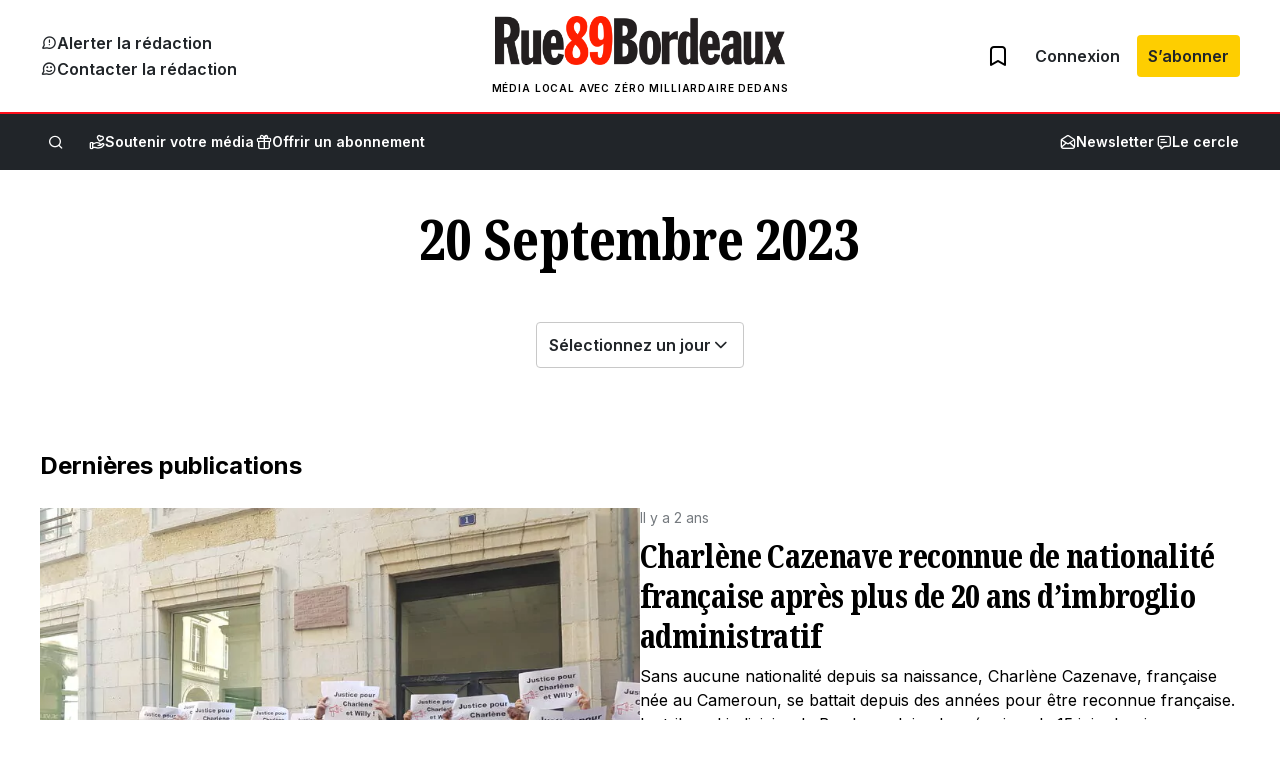

--- FILE ---
content_type: text/html; charset=utf-8
request_url: https://www.google.com/recaptcha/api2/anchor?ar=1&k=6LeDXKoUAAAAABHGC3JQ8usfHlGHPrNqh6VAHL25&co=aHR0cHM6Ly9ydWU4OWJvcmRlYXV4LmNvbTo0NDM.&hl=en&v=PoyoqOPhxBO7pBk68S4YbpHZ&size=invisible&anchor-ms=20000&execute-ms=30000&cb=xi1yi6m6jdvx
body_size: 48806
content:
<!DOCTYPE HTML><html dir="ltr" lang="en"><head><meta http-equiv="Content-Type" content="text/html; charset=UTF-8">
<meta http-equiv="X-UA-Compatible" content="IE=edge">
<title>reCAPTCHA</title>
<style type="text/css">
/* cyrillic-ext */
@font-face {
  font-family: 'Roboto';
  font-style: normal;
  font-weight: 400;
  font-stretch: 100%;
  src: url(//fonts.gstatic.com/s/roboto/v48/KFO7CnqEu92Fr1ME7kSn66aGLdTylUAMa3GUBHMdazTgWw.woff2) format('woff2');
  unicode-range: U+0460-052F, U+1C80-1C8A, U+20B4, U+2DE0-2DFF, U+A640-A69F, U+FE2E-FE2F;
}
/* cyrillic */
@font-face {
  font-family: 'Roboto';
  font-style: normal;
  font-weight: 400;
  font-stretch: 100%;
  src: url(//fonts.gstatic.com/s/roboto/v48/KFO7CnqEu92Fr1ME7kSn66aGLdTylUAMa3iUBHMdazTgWw.woff2) format('woff2');
  unicode-range: U+0301, U+0400-045F, U+0490-0491, U+04B0-04B1, U+2116;
}
/* greek-ext */
@font-face {
  font-family: 'Roboto';
  font-style: normal;
  font-weight: 400;
  font-stretch: 100%;
  src: url(//fonts.gstatic.com/s/roboto/v48/KFO7CnqEu92Fr1ME7kSn66aGLdTylUAMa3CUBHMdazTgWw.woff2) format('woff2');
  unicode-range: U+1F00-1FFF;
}
/* greek */
@font-face {
  font-family: 'Roboto';
  font-style: normal;
  font-weight: 400;
  font-stretch: 100%;
  src: url(//fonts.gstatic.com/s/roboto/v48/KFO7CnqEu92Fr1ME7kSn66aGLdTylUAMa3-UBHMdazTgWw.woff2) format('woff2');
  unicode-range: U+0370-0377, U+037A-037F, U+0384-038A, U+038C, U+038E-03A1, U+03A3-03FF;
}
/* math */
@font-face {
  font-family: 'Roboto';
  font-style: normal;
  font-weight: 400;
  font-stretch: 100%;
  src: url(//fonts.gstatic.com/s/roboto/v48/KFO7CnqEu92Fr1ME7kSn66aGLdTylUAMawCUBHMdazTgWw.woff2) format('woff2');
  unicode-range: U+0302-0303, U+0305, U+0307-0308, U+0310, U+0312, U+0315, U+031A, U+0326-0327, U+032C, U+032F-0330, U+0332-0333, U+0338, U+033A, U+0346, U+034D, U+0391-03A1, U+03A3-03A9, U+03B1-03C9, U+03D1, U+03D5-03D6, U+03F0-03F1, U+03F4-03F5, U+2016-2017, U+2034-2038, U+203C, U+2040, U+2043, U+2047, U+2050, U+2057, U+205F, U+2070-2071, U+2074-208E, U+2090-209C, U+20D0-20DC, U+20E1, U+20E5-20EF, U+2100-2112, U+2114-2115, U+2117-2121, U+2123-214F, U+2190, U+2192, U+2194-21AE, U+21B0-21E5, U+21F1-21F2, U+21F4-2211, U+2213-2214, U+2216-22FF, U+2308-230B, U+2310, U+2319, U+231C-2321, U+2336-237A, U+237C, U+2395, U+239B-23B7, U+23D0, U+23DC-23E1, U+2474-2475, U+25AF, U+25B3, U+25B7, U+25BD, U+25C1, U+25CA, U+25CC, U+25FB, U+266D-266F, U+27C0-27FF, U+2900-2AFF, U+2B0E-2B11, U+2B30-2B4C, U+2BFE, U+3030, U+FF5B, U+FF5D, U+1D400-1D7FF, U+1EE00-1EEFF;
}
/* symbols */
@font-face {
  font-family: 'Roboto';
  font-style: normal;
  font-weight: 400;
  font-stretch: 100%;
  src: url(//fonts.gstatic.com/s/roboto/v48/KFO7CnqEu92Fr1ME7kSn66aGLdTylUAMaxKUBHMdazTgWw.woff2) format('woff2');
  unicode-range: U+0001-000C, U+000E-001F, U+007F-009F, U+20DD-20E0, U+20E2-20E4, U+2150-218F, U+2190, U+2192, U+2194-2199, U+21AF, U+21E6-21F0, U+21F3, U+2218-2219, U+2299, U+22C4-22C6, U+2300-243F, U+2440-244A, U+2460-24FF, U+25A0-27BF, U+2800-28FF, U+2921-2922, U+2981, U+29BF, U+29EB, U+2B00-2BFF, U+4DC0-4DFF, U+FFF9-FFFB, U+10140-1018E, U+10190-1019C, U+101A0, U+101D0-101FD, U+102E0-102FB, U+10E60-10E7E, U+1D2C0-1D2D3, U+1D2E0-1D37F, U+1F000-1F0FF, U+1F100-1F1AD, U+1F1E6-1F1FF, U+1F30D-1F30F, U+1F315, U+1F31C, U+1F31E, U+1F320-1F32C, U+1F336, U+1F378, U+1F37D, U+1F382, U+1F393-1F39F, U+1F3A7-1F3A8, U+1F3AC-1F3AF, U+1F3C2, U+1F3C4-1F3C6, U+1F3CA-1F3CE, U+1F3D4-1F3E0, U+1F3ED, U+1F3F1-1F3F3, U+1F3F5-1F3F7, U+1F408, U+1F415, U+1F41F, U+1F426, U+1F43F, U+1F441-1F442, U+1F444, U+1F446-1F449, U+1F44C-1F44E, U+1F453, U+1F46A, U+1F47D, U+1F4A3, U+1F4B0, U+1F4B3, U+1F4B9, U+1F4BB, U+1F4BF, U+1F4C8-1F4CB, U+1F4D6, U+1F4DA, U+1F4DF, U+1F4E3-1F4E6, U+1F4EA-1F4ED, U+1F4F7, U+1F4F9-1F4FB, U+1F4FD-1F4FE, U+1F503, U+1F507-1F50B, U+1F50D, U+1F512-1F513, U+1F53E-1F54A, U+1F54F-1F5FA, U+1F610, U+1F650-1F67F, U+1F687, U+1F68D, U+1F691, U+1F694, U+1F698, U+1F6AD, U+1F6B2, U+1F6B9-1F6BA, U+1F6BC, U+1F6C6-1F6CF, U+1F6D3-1F6D7, U+1F6E0-1F6EA, U+1F6F0-1F6F3, U+1F6F7-1F6FC, U+1F700-1F7FF, U+1F800-1F80B, U+1F810-1F847, U+1F850-1F859, U+1F860-1F887, U+1F890-1F8AD, U+1F8B0-1F8BB, U+1F8C0-1F8C1, U+1F900-1F90B, U+1F93B, U+1F946, U+1F984, U+1F996, U+1F9E9, U+1FA00-1FA6F, U+1FA70-1FA7C, U+1FA80-1FA89, U+1FA8F-1FAC6, U+1FACE-1FADC, U+1FADF-1FAE9, U+1FAF0-1FAF8, U+1FB00-1FBFF;
}
/* vietnamese */
@font-face {
  font-family: 'Roboto';
  font-style: normal;
  font-weight: 400;
  font-stretch: 100%;
  src: url(//fonts.gstatic.com/s/roboto/v48/KFO7CnqEu92Fr1ME7kSn66aGLdTylUAMa3OUBHMdazTgWw.woff2) format('woff2');
  unicode-range: U+0102-0103, U+0110-0111, U+0128-0129, U+0168-0169, U+01A0-01A1, U+01AF-01B0, U+0300-0301, U+0303-0304, U+0308-0309, U+0323, U+0329, U+1EA0-1EF9, U+20AB;
}
/* latin-ext */
@font-face {
  font-family: 'Roboto';
  font-style: normal;
  font-weight: 400;
  font-stretch: 100%;
  src: url(//fonts.gstatic.com/s/roboto/v48/KFO7CnqEu92Fr1ME7kSn66aGLdTylUAMa3KUBHMdazTgWw.woff2) format('woff2');
  unicode-range: U+0100-02BA, U+02BD-02C5, U+02C7-02CC, U+02CE-02D7, U+02DD-02FF, U+0304, U+0308, U+0329, U+1D00-1DBF, U+1E00-1E9F, U+1EF2-1EFF, U+2020, U+20A0-20AB, U+20AD-20C0, U+2113, U+2C60-2C7F, U+A720-A7FF;
}
/* latin */
@font-face {
  font-family: 'Roboto';
  font-style: normal;
  font-weight: 400;
  font-stretch: 100%;
  src: url(//fonts.gstatic.com/s/roboto/v48/KFO7CnqEu92Fr1ME7kSn66aGLdTylUAMa3yUBHMdazQ.woff2) format('woff2');
  unicode-range: U+0000-00FF, U+0131, U+0152-0153, U+02BB-02BC, U+02C6, U+02DA, U+02DC, U+0304, U+0308, U+0329, U+2000-206F, U+20AC, U+2122, U+2191, U+2193, U+2212, U+2215, U+FEFF, U+FFFD;
}
/* cyrillic-ext */
@font-face {
  font-family: 'Roboto';
  font-style: normal;
  font-weight: 500;
  font-stretch: 100%;
  src: url(//fonts.gstatic.com/s/roboto/v48/KFO7CnqEu92Fr1ME7kSn66aGLdTylUAMa3GUBHMdazTgWw.woff2) format('woff2');
  unicode-range: U+0460-052F, U+1C80-1C8A, U+20B4, U+2DE0-2DFF, U+A640-A69F, U+FE2E-FE2F;
}
/* cyrillic */
@font-face {
  font-family: 'Roboto';
  font-style: normal;
  font-weight: 500;
  font-stretch: 100%;
  src: url(//fonts.gstatic.com/s/roboto/v48/KFO7CnqEu92Fr1ME7kSn66aGLdTylUAMa3iUBHMdazTgWw.woff2) format('woff2');
  unicode-range: U+0301, U+0400-045F, U+0490-0491, U+04B0-04B1, U+2116;
}
/* greek-ext */
@font-face {
  font-family: 'Roboto';
  font-style: normal;
  font-weight: 500;
  font-stretch: 100%;
  src: url(//fonts.gstatic.com/s/roboto/v48/KFO7CnqEu92Fr1ME7kSn66aGLdTylUAMa3CUBHMdazTgWw.woff2) format('woff2');
  unicode-range: U+1F00-1FFF;
}
/* greek */
@font-face {
  font-family: 'Roboto';
  font-style: normal;
  font-weight: 500;
  font-stretch: 100%;
  src: url(//fonts.gstatic.com/s/roboto/v48/KFO7CnqEu92Fr1ME7kSn66aGLdTylUAMa3-UBHMdazTgWw.woff2) format('woff2');
  unicode-range: U+0370-0377, U+037A-037F, U+0384-038A, U+038C, U+038E-03A1, U+03A3-03FF;
}
/* math */
@font-face {
  font-family: 'Roboto';
  font-style: normal;
  font-weight: 500;
  font-stretch: 100%;
  src: url(//fonts.gstatic.com/s/roboto/v48/KFO7CnqEu92Fr1ME7kSn66aGLdTylUAMawCUBHMdazTgWw.woff2) format('woff2');
  unicode-range: U+0302-0303, U+0305, U+0307-0308, U+0310, U+0312, U+0315, U+031A, U+0326-0327, U+032C, U+032F-0330, U+0332-0333, U+0338, U+033A, U+0346, U+034D, U+0391-03A1, U+03A3-03A9, U+03B1-03C9, U+03D1, U+03D5-03D6, U+03F0-03F1, U+03F4-03F5, U+2016-2017, U+2034-2038, U+203C, U+2040, U+2043, U+2047, U+2050, U+2057, U+205F, U+2070-2071, U+2074-208E, U+2090-209C, U+20D0-20DC, U+20E1, U+20E5-20EF, U+2100-2112, U+2114-2115, U+2117-2121, U+2123-214F, U+2190, U+2192, U+2194-21AE, U+21B0-21E5, U+21F1-21F2, U+21F4-2211, U+2213-2214, U+2216-22FF, U+2308-230B, U+2310, U+2319, U+231C-2321, U+2336-237A, U+237C, U+2395, U+239B-23B7, U+23D0, U+23DC-23E1, U+2474-2475, U+25AF, U+25B3, U+25B7, U+25BD, U+25C1, U+25CA, U+25CC, U+25FB, U+266D-266F, U+27C0-27FF, U+2900-2AFF, U+2B0E-2B11, U+2B30-2B4C, U+2BFE, U+3030, U+FF5B, U+FF5D, U+1D400-1D7FF, U+1EE00-1EEFF;
}
/* symbols */
@font-face {
  font-family: 'Roboto';
  font-style: normal;
  font-weight: 500;
  font-stretch: 100%;
  src: url(//fonts.gstatic.com/s/roboto/v48/KFO7CnqEu92Fr1ME7kSn66aGLdTylUAMaxKUBHMdazTgWw.woff2) format('woff2');
  unicode-range: U+0001-000C, U+000E-001F, U+007F-009F, U+20DD-20E0, U+20E2-20E4, U+2150-218F, U+2190, U+2192, U+2194-2199, U+21AF, U+21E6-21F0, U+21F3, U+2218-2219, U+2299, U+22C4-22C6, U+2300-243F, U+2440-244A, U+2460-24FF, U+25A0-27BF, U+2800-28FF, U+2921-2922, U+2981, U+29BF, U+29EB, U+2B00-2BFF, U+4DC0-4DFF, U+FFF9-FFFB, U+10140-1018E, U+10190-1019C, U+101A0, U+101D0-101FD, U+102E0-102FB, U+10E60-10E7E, U+1D2C0-1D2D3, U+1D2E0-1D37F, U+1F000-1F0FF, U+1F100-1F1AD, U+1F1E6-1F1FF, U+1F30D-1F30F, U+1F315, U+1F31C, U+1F31E, U+1F320-1F32C, U+1F336, U+1F378, U+1F37D, U+1F382, U+1F393-1F39F, U+1F3A7-1F3A8, U+1F3AC-1F3AF, U+1F3C2, U+1F3C4-1F3C6, U+1F3CA-1F3CE, U+1F3D4-1F3E0, U+1F3ED, U+1F3F1-1F3F3, U+1F3F5-1F3F7, U+1F408, U+1F415, U+1F41F, U+1F426, U+1F43F, U+1F441-1F442, U+1F444, U+1F446-1F449, U+1F44C-1F44E, U+1F453, U+1F46A, U+1F47D, U+1F4A3, U+1F4B0, U+1F4B3, U+1F4B9, U+1F4BB, U+1F4BF, U+1F4C8-1F4CB, U+1F4D6, U+1F4DA, U+1F4DF, U+1F4E3-1F4E6, U+1F4EA-1F4ED, U+1F4F7, U+1F4F9-1F4FB, U+1F4FD-1F4FE, U+1F503, U+1F507-1F50B, U+1F50D, U+1F512-1F513, U+1F53E-1F54A, U+1F54F-1F5FA, U+1F610, U+1F650-1F67F, U+1F687, U+1F68D, U+1F691, U+1F694, U+1F698, U+1F6AD, U+1F6B2, U+1F6B9-1F6BA, U+1F6BC, U+1F6C6-1F6CF, U+1F6D3-1F6D7, U+1F6E0-1F6EA, U+1F6F0-1F6F3, U+1F6F7-1F6FC, U+1F700-1F7FF, U+1F800-1F80B, U+1F810-1F847, U+1F850-1F859, U+1F860-1F887, U+1F890-1F8AD, U+1F8B0-1F8BB, U+1F8C0-1F8C1, U+1F900-1F90B, U+1F93B, U+1F946, U+1F984, U+1F996, U+1F9E9, U+1FA00-1FA6F, U+1FA70-1FA7C, U+1FA80-1FA89, U+1FA8F-1FAC6, U+1FACE-1FADC, U+1FADF-1FAE9, U+1FAF0-1FAF8, U+1FB00-1FBFF;
}
/* vietnamese */
@font-face {
  font-family: 'Roboto';
  font-style: normal;
  font-weight: 500;
  font-stretch: 100%;
  src: url(//fonts.gstatic.com/s/roboto/v48/KFO7CnqEu92Fr1ME7kSn66aGLdTylUAMa3OUBHMdazTgWw.woff2) format('woff2');
  unicode-range: U+0102-0103, U+0110-0111, U+0128-0129, U+0168-0169, U+01A0-01A1, U+01AF-01B0, U+0300-0301, U+0303-0304, U+0308-0309, U+0323, U+0329, U+1EA0-1EF9, U+20AB;
}
/* latin-ext */
@font-face {
  font-family: 'Roboto';
  font-style: normal;
  font-weight: 500;
  font-stretch: 100%;
  src: url(//fonts.gstatic.com/s/roboto/v48/KFO7CnqEu92Fr1ME7kSn66aGLdTylUAMa3KUBHMdazTgWw.woff2) format('woff2');
  unicode-range: U+0100-02BA, U+02BD-02C5, U+02C7-02CC, U+02CE-02D7, U+02DD-02FF, U+0304, U+0308, U+0329, U+1D00-1DBF, U+1E00-1E9F, U+1EF2-1EFF, U+2020, U+20A0-20AB, U+20AD-20C0, U+2113, U+2C60-2C7F, U+A720-A7FF;
}
/* latin */
@font-face {
  font-family: 'Roboto';
  font-style: normal;
  font-weight: 500;
  font-stretch: 100%;
  src: url(//fonts.gstatic.com/s/roboto/v48/KFO7CnqEu92Fr1ME7kSn66aGLdTylUAMa3yUBHMdazQ.woff2) format('woff2');
  unicode-range: U+0000-00FF, U+0131, U+0152-0153, U+02BB-02BC, U+02C6, U+02DA, U+02DC, U+0304, U+0308, U+0329, U+2000-206F, U+20AC, U+2122, U+2191, U+2193, U+2212, U+2215, U+FEFF, U+FFFD;
}
/* cyrillic-ext */
@font-face {
  font-family: 'Roboto';
  font-style: normal;
  font-weight: 900;
  font-stretch: 100%;
  src: url(//fonts.gstatic.com/s/roboto/v48/KFO7CnqEu92Fr1ME7kSn66aGLdTylUAMa3GUBHMdazTgWw.woff2) format('woff2');
  unicode-range: U+0460-052F, U+1C80-1C8A, U+20B4, U+2DE0-2DFF, U+A640-A69F, U+FE2E-FE2F;
}
/* cyrillic */
@font-face {
  font-family: 'Roboto';
  font-style: normal;
  font-weight: 900;
  font-stretch: 100%;
  src: url(//fonts.gstatic.com/s/roboto/v48/KFO7CnqEu92Fr1ME7kSn66aGLdTylUAMa3iUBHMdazTgWw.woff2) format('woff2');
  unicode-range: U+0301, U+0400-045F, U+0490-0491, U+04B0-04B1, U+2116;
}
/* greek-ext */
@font-face {
  font-family: 'Roboto';
  font-style: normal;
  font-weight: 900;
  font-stretch: 100%;
  src: url(//fonts.gstatic.com/s/roboto/v48/KFO7CnqEu92Fr1ME7kSn66aGLdTylUAMa3CUBHMdazTgWw.woff2) format('woff2');
  unicode-range: U+1F00-1FFF;
}
/* greek */
@font-face {
  font-family: 'Roboto';
  font-style: normal;
  font-weight: 900;
  font-stretch: 100%;
  src: url(//fonts.gstatic.com/s/roboto/v48/KFO7CnqEu92Fr1ME7kSn66aGLdTylUAMa3-UBHMdazTgWw.woff2) format('woff2');
  unicode-range: U+0370-0377, U+037A-037F, U+0384-038A, U+038C, U+038E-03A1, U+03A3-03FF;
}
/* math */
@font-face {
  font-family: 'Roboto';
  font-style: normal;
  font-weight: 900;
  font-stretch: 100%;
  src: url(//fonts.gstatic.com/s/roboto/v48/KFO7CnqEu92Fr1ME7kSn66aGLdTylUAMawCUBHMdazTgWw.woff2) format('woff2');
  unicode-range: U+0302-0303, U+0305, U+0307-0308, U+0310, U+0312, U+0315, U+031A, U+0326-0327, U+032C, U+032F-0330, U+0332-0333, U+0338, U+033A, U+0346, U+034D, U+0391-03A1, U+03A3-03A9, U+03B1-03C9, U+03D1, U+03D5-03D6, U+03F0-03F1, U+03F4-03F5, U+2016-2017, U+2034-2038, U+203C, U+2040, U+2043, U+2047, U+2050, U+2057, U+205F, U+2070-2071, U+2074-208E, U+2090-209C, U+20D0-20DC, U+20E1, U+20E5-20EF, U+2100-2112, U+2114-2115, U+2117-2121, U+2123-214F, U+2190, U+2192, U+2194-21AE, U+21B0-21E5, U+21F1-21F2, U+21F4-2211, U+2213-2214, U+2216-22FF, U+2308-230B, U+2310, U+2319, U+231C-2321, U+2336-237A, U+237C, U+2395, U+239B-23B7, U+23D0, U+23DC-23E1, U+2474-2475, U+25AF, U+25B3, U+25B7, U+25BD, U+25C1, U+25CA, U+25CC, U+25FB, U+266D-266F, U+27C0-27FF, U+2900-2AFF, U+2B0E-2B11, U+2B30-2B4C, U+2BFE, U+3030, U+FF5B, U+FF5D, U+1D400-1D7FF, U+1EE00-1EEFF;
}
/* symbols */
@font-face {
  font-family: 'Roboto';
  font-style: normal;
  font-weight: 900;
  font-stretch: 100%;
  src: url(//fonts.gstatic.com/s/roboto/v48/KFO7CnqEu92Fr1ME7kSn66aGLdTylUAMaxKUBHMdazTgWw.woff2) format('woff2');
  unicode-range: U+0001-000C, U+000E-001F, U+007F-009F, U+20DD-20E0, U+20E2-20E4, U+2150-218F, U+2190, U+2192, U+2194-2199, U+21AF, U+21E6-21F0, U+21F3, U+2218-2219, U+2299, U+22C4-22C6, U+2300-243F, U+2440-244A, U+2460-24FF, U+25A0-27BF, U+2800-28FF, U+2921-2922, U+2981, U+29BF, U+29EB, U+2B00-2BFF, U+4DC0-4DFF, U+FFF9-FFFB, U+10140-1018E, U+10190-1019C, U+101A0, U+101D0-101FD, U+102E0-102FB, U+10E60-10E7E, U+1D2C0-1D2D3, U+1D2E0-1D37F, U+1F000-1F0FF, U+1F100-1F1AD, U+1F1E6-1F1FF, U+1F30D-1F30F, U+1F315, U+1F31C, U+1F31E, U+1F320-1F32C, U+1F336, U+1F378, U+1F37D, U+1F382, U+1F393-1F39F, U+1F3A7-1F3A8, U+1F3AC-1F3AF, U+1F3C2, U+1F3C4-1F3C6, U+1F3CA-1F3CE, U+1F3D4-1F3E0, U+1F3ED, U+1F3F1-1F3F3, U+1F3F5-1F3F7, U+1F408, U+1F415, U+1F41F, U+1F426, U+1F43F, U+1F441-1F442, U+1F444, U+1F446-1F449, U+1F44C-1F44E, U+1F453, U+1F46A, U+1F47D, U+1F4A3, U+1F4B0, U+1F4B3, U+1F4B9, U+1F4BB, U+1F4BF, U+1F4C8-1F4CB, U+1F4D6, U+1F4DA, U+1F4DF, U+1F4E3-1F4E6, U+1F4EA-1F4ED, U+1F4F7, U+1F4F9-1F4FB, U+1F4FD-1F4FE, U+1F503, U+1F507-1F50B, U+1F50D, U+1F512-1F513, U+1F53E-1F54A, U+1F54F-1F5FA, U+1F610, U+1F650-1F67F, U+1F687, U+1F68D, U+1F691, U+1F694, U+1F698, U+1F6AD, U+1F6B2, U+1F6B9-1F6BA, U+1F6BC, U+1F6C6-1F6CF, U+1F6D3-1F6D7, U+1F6E0-1F6EA, U+1F6F0-1F6F3, U+1F6F7-1F6FC, U+1F700-1F7FF, U+1F800-1F80B, U+1F810-1F847, U+1F850-1F859, U+1F860-1F887, U+1F890-1F8AD, U+1F8B0-1F8BB, U+1F8C0-1F8C1, U+1F900-1F90B, U+1F93B, U+1F946, U+1F984, U+1F996, U+1F9E9, U+1FA00-1FA6F, U+1FA70-1FA7C, U+1FA80-1FA89, U+1FA8F-1FAC6, U+1FACE-1FADC, U+1FADF-1FAE9, U+1FAF0-1FAF8, U+1FB00-1FBFF;
}
/* vietnamese */
@font-face {
  font-family: 'Roboto';
  font-style: normal;
  font-weight: 900;
  font-stretch: 100%;
  src: url(//fonts.gstatic.com/s/roboto/v48/KFO7CnqEu92Fr1ME7kSn66aGLdTylUAMa3OUBHMdazTgWw.woff2) format('woff2');
  unicode-range: U+0102-0103, U+0110-0111, U+0128-0129, U+0168-0169, U+01A0-01A1, U+01AF-01B0, U+0300-0301, U+0303-0304, U+0308-0309, U+0323, U+0329, U+1EA0-1EF9, U+20AB;
}
/* latin-ext */
@font-face {
  font-family: 'Roboto';
  font-style: normal;
  font-weight: 900;
  font-stretch: 100%;
  src: url(//fonts.gstatic.com/s/roboto/v48/KFO7CnqEu92Fr1ME7kSn66aGLdTylUAMa3KUBHMdazTgWw.woff2) format('woff2');
  unicode-range: U+0100-02BA, U+02BD-02C5, U+02C7-02CC, U+02CE-02D7, U+02DD-02FF, U+0304, U+0308, U+0329, U+1D00-1DBF, U+1E00-1E9F, U+1EF2-1EFF, U+2020, U+20A0-20AB, U+20AD-20C0, U+2113, U+2C60-2C7F, U+A720-A7FF;
}
/* latin */
@font-face {
  font-family: 'Roboto';
  font-style: normal;
  font-weight: 900;
  font-stretch: 100%;
  src: url(//fonts.gstatic.com/s/roboto/v48/KFO7CnqEu92Fr1ME7kSn66aGLdTylUAMa3yUBHMdazQ.woff2) format('woff2');
  unicode-range: U+0000-00FF, U+0131, U+0152-0153, U+02BB-02BC, U+02C6, U+02DA, U+02DC, U+0304, U+0308, U+0329, U+2000-206F, U+20AC, U+2122, U+2191, U+2193, U+2212, U+2215, U+FEFF, U+FFFD;
}

</style>
<link rel="stylesheet" type="text/css" href="https://www.gstatic.com/recaptcha/releases/PoyoqOPhxBO7pBk68S4YbpHZ/styles__ltr.css">
<script nonce="lxRRwVxm7vh7eZ7dLlW7Dg" type="text/javascript">window['__recaptcha_api'] = 'https://www.google.com/recaptcha/api2/';</script>
<script type="text/javascript" src="https://www.gstatic.com/recaptcha/releases/PoyoqOPhxBO7pBk68S4YbpHZ/recaptcha__en.js" nonce="lxRRwVxm7vh7eZ7dLlW7Dg">
      
    </script></head>
<body><div id="rc-anchor-alert" class="rc-anchor-alert"></div>
<input type="hidden" id="recaptcha-token" value="[base64]">
<script type="text/javascript" nonce="lxRRwVxm7vh7eZ7dLlW7Dg">
      recaptcha.anchor.Main.init("[\x22ainput\x22,[\x22bgdata\x22,\x22\x22,\[base64]/[base64]/[base64]/ZyhXLGgpOnEoW04sMjEsbF0sVywwKSxoKSxmYWxzZSxmYWxzZSl9Y2F0Y2goayl7RygzNTgsVyk/[base64]/[base64]/[base64]/[base64]/[base64]/[base64]/[base64]/bmV3IEJbT10oRFswXSk6dz09Mj9uZXcgQltPXShEWzBdLERbMV0pOnc9PTM/bmV3IEJbT10oRFswXSxEWzFdLERbMl0pOnc9PTQ/[base64]/[base64]/[base64]/[base64]/[base64]\\u003d\x22,\[base64]\x22,\x22WksUZRpRw6o0fyHDqn4Gw67DhcKCXUgxYsKJLcK+GgVVwrTCqWl7VBlQNcKVwrnDiwA0wqJAw5B7FHTDiEjCvcK+MMK+wpTDlsOZwofDlcONDAHCusKITSrCjcOKwrlcwoTDt8K9woJwcsO9wp1Awo4Awp3DnF03w7JmfMO/wpgFMMOBw6DCocOgw6IpwqjDmsOjQMKUw4hswr3CtQ4TPcOVw4EMw73CpnDCt3nDpRESwqtfVEzCinrDlgYOwrLDpsO1dgpFw5paJnvCicOxw4rClQ/DuDfDnSPCrsOlwpJfw6Acw7DChGjCqcKsaMKDw5EqZm1Aw4Y/wqBedERLbcKPw4RCwqzDqQUnwpDCgnDChVzChH97woXCrMKqw6nCpjUswpRsw5VFCsONwqjCjcOCwpTCjsKYbE08wr3CosK4VzfDksOvw7wNw77DqMK/w49WfmvDhsKRMwXCpsKQwr5DTQhfw4NyIMO3w5XCvcOMD2IIwooBd8ODwqN9Pwxew7ZfU1PDosKcZRHDlkgAbcObwpLCgsOjw43DlsOpw718w53DtcKowpx/w6vDocOjwr7CkcOxVicTw5jCgMOMw7HDmSw3Khlgw7TDg8OKFErDumHDsMOMcWfCrcOSYsKGwqvDiMORw5/CksKmwqljw4McwoNAw4zDgEPCiWDDkHTDrcKZw6fDmTB1wpFDd8KzKcKoBcO6wrjCmcK5ecKawpVrO0FqOcKzAsOMw6wLwrBBY8K1wpk/bCVvw6prVsKNwo0uw5XDm3t/bCXDu8OxwqHCjcO8Gz7Cp8O4wos7woUfw7pQMsO4c2d7NMOeZcKkL8OEIy3CinUxw7PDj0QBw7VHwqgKw4DCgFQoCcOpwoTDgFoQw4HCjH7CucKiGFXDmcO9OUl/Y1c2EsKRwrfDmFfCucOmw7PDlmHDicOnYDPDlytcwr1vw41BwpzCnsKYwpYUFMKGVwnCkgrCngjCliXDvUM7w6PDvcKWNAoqw7MJbsOJwpAkQ8OnW2hGZMOuI8OlfMOuwpDCvEjCtFgTGcOqNTXCnsKewpbDhWt4wrpsOsOmM8Oyw6/DnxBNw4/DvH5gw77CtsKyworDicOgwr3CpnjDlCZ9w4HCjQHCgsKOJkg/w63DsMKbBnjCqcKJw7gYF0rDq0DCoMKxwqDClQ8vwqfCjgLCqsOXw7oUwpA7w4vDjh09CMK7w7jDrFw9G8OhUcKxKSPDhMKyRhfCtcKDw6MFwpcQMxfCrsO/wqMZScO/wq4bdcOTRcOLGMO2LRdmw48VwpBuw4XDh17Dpw/CssOywoXCscKxOMKzw7HCtizDh8OYUcO9QlE7NyIENMKSwrnCnAw9w4XCmFnCjDPCnAtBwrnDscKSw5hELHsTw47CilHDscKnOEw7w7tab8KVw5MowqJaw6LDikHDhHZCw5UMwoMNw4XDuMONw7bDosKow5EKCMKkw6/CnQrDqsOkWXbCk0nCn8K4NxHClcKKSlnDm8OfwrsNBBwIwqHDkGYfQsOtD8KFwoHDpTrDk8Knb8OawqfDqFhSLzHCtT3DvcKLwq1Uwo3CscOpw7jDoiLDsMKfw7LCjzgRwr7CtFbDhcKiOAkuGQPDi8O8UB/DnMK1wqYWw4vCmGwbw5dvw5PCqiPCl8OUw4HClMOsMMOFH8OdcsOsIsKRw59YU8OHw7LDrVlTecO+HcKoSsOoH8OsLQvClMKIw6cuWlzDlQjDscOkw6XCrhQOwo56woHDoTbCpFZIw6XCv8KPwrDDqHVOw4N3CsKWGsOlwqN2QcK5I0Mvw7vCpj/Di8OUwpACAsKOGwkCwpQmw6cFLy3DviBBw5oIwpF/w6HCl0XCkEcXw7zDoj8IMH/CsnNgwoTCplfDnmrCsMOyZ0A7w6bCux7DkhPDqcKBw7bCj8Kdw61Kwq9qMwTDgUhPw5rCpMKGJMKAwp/[base64]/wqHDvcKQesK7w5HCvTRcwro8wqZPf0zDuFzDtkZAZBRVw6ZXHcKkOMKSw7IVF8KpKcOFOA8bw63Dq8Krw6bDlwnDgA/DiDR1wr5Pwr5rwrvCiTZcwr7CmTUhPcOGwp9mwqbDtsKVw6wDw5ERK8KhA3rDgEYKJ8KMHGAUwrjDpcK6ZcOkFHkzw5VfZMOWBMOCw6hNw5zCuMOZTwUCw68ewo3DvBPDncOYasO9PR/DiMO8woh+w58Swr/CjT7CnWh0w79EDXvCgGQFBsO/[base64]/DjsOqwpoew5pKw6zCjMO5YyHDpzrCj8OMSmt6woVBAHrDksKfCcKfw6VQw7lgw4XDvsKzw5tuwqnCjcO/w4XCpGVDYDrCqMKvwrPDh2puw7RmwpHCr3VCw6XCoXTDrMKRw75dw7jDkMOWwpEnUsO9G8OawqDDqMKXwqtDaFIfw75jw4/CpA7CizgmYzQmJVrCisKlbcKkwrl1B8OhRcK6ZhZyV8ORAiJUwrJMw5U6Y8KfaMOSwo3CjUDClyYvMcK+wr7Dqhwde8K8U8O1emFkw7bDmsOeMVrDt8KBw6slUCjDncOow7pQDMKTbBDCnHN1wpBXwprDjcOcAsKswofCjMKewpXCk1lbw4jClcKWFw/[base64]/DmWrCscOcwqx6woDCrhk/[base64]/CvBFYBMKPwq3DlcKCwpwnwrXDmzw2T8KhZRMcFMOAw7JMN8OIY8O4CXHCkHUAGcK1ZSrDg8OWNCLCtcK7w4LDm8KQS8ORwo7Dk1/DgMOUw7vCki7DgkrDj8OjGMKAw4EsSwpPwo0SCgMRw5TChsKLw5XDksKIw4DDhMKEwr1ZZsOYwpjCucK/w4xiSxPDoyUUNm1mw5gIw4xUwo/[base64]/CgsOHfA/[base64]/Cm0zDjcOIwr3DocKyw6vCgMKFI8KGTDwBeGnDhsKlw7gNBcO5w6zCh03CnMOZw6PCoMKiw7XCssKTw7XCssK5wqUSw5Nhwp/[base64]/DqMKkwr7DjsK4AX5bwod6SypLacOnZT3CiMOCVMOqbsOcw6fCpkLDnAE+wrpFw5hmwrLDljpKVMOPw7fDkkVgwqNBGsKIw6vDucOcwrEKFsK4EhNOwoTDpMKYAsKAcsKZG8KjwoM1wr/DqHk9w7xlMwAsw6PDqcO1wr7CtEN5XcKDw4DDncKzPcOPMMOodz0mw5hhw5bCksO8w6bCksOuC8Ocw4xfwroibsOXwr/Cp3NvbMKDHsOFwrVOUmrChH3DhU3DgWzCsMK+wrBUw6nDqsOyw59+PhrChSzDnwtNw5VadyHDigvCn8KBw50jH2YMwpDDrsKTw7HDs8KGCAcXwps2wo5dDRFwZMKhfDXCrsOww7HCqcOfwpTDtsO8w6nCiw/DisOELADCmwUGHndnwqDDtsOaPsKOXsKucmrCqsKrwogXY8KaIGlfU8KqH8KTTxDCtzDDpcOCwrPDr8OYf8O/[base64]/Dq8OYP0R8UWhfwo7Cnk1lXMOSMsO8ccKEwo83w7vDpT58w7I/wo9pwrhWS1A6w4g0WVwxOsK7eMOJeERww4PDqsOww6PDrhI6WsO1dxnCgMOaI8KZfXXCjsOpwooeFMOjV8Oqw5ICasKUX8K7w6s8w7NnwqzDj8OIwrDCjRHDlcKmw5Q2BsKmP8OHTcOPS3vDscOaVBdgVA0Lw617wq/Do8OQwq8ww6zClxAFw57Cn8Okw5XDq8OEwpLDhMKMN8KhScKFDT9jWcOfE8OHPcKYw7RywqZlUAkTXcKiw4ULbcOgw4rDr8Oyw5heGW7DocKWU8OpwoLCrUXDkgkgwqkWwoJTwrU5EMO8TcOmw7oiHz/DonDDtWjClMK5ZQdgFCoBw7TDh3tIF8KQwpBiwrBFwp/DvEHCsMOsDMKERMOUPsOewos6woE4dnkyKVs/wrEJw7sDw5sSaBPDocKNdsKjw7RSwpPDk8KRwrDCtW5owpHCjcKwBMOww5LCpcK9Wy3Di3/[base64]/CrMODwq8rOV1SYhwtccKeesKEbMKPV0bCm8OVQsKoMMODwoDDhTbDhSIbQh4Owo/Co8KUDQrDnMO/[base64]/e8KOQcKqJ1MzwrlCw6oLa8OVwqHCpsOEwop+PMKfRBIrw6UMwo/CqErDr8K5w75vw6DDj8K5KMOhB8KyTFJLwqQMcCDDlcKlKnBjw4DChsKKZ8OgCijCiGrCizEnC8KyaMONH8O4WMONBMKSJsOuw7/[base64]/Cvg3DuFrCt8KGEgnDgsKPL8OcacO4MXlqw7jCk2/[base64]/AwNge8Kuw7LDiUrCrSXDrMO1w6k0w55IwpEYY8KIbsOpw61EAjFPaHvDkm82YsO5wqdbwrvCjcOmT8KTwp7DhcKRwo3Cl8OsBcKtwrZ2fMOswoDDoMOAw6PDtMOBw5c+EsKmXsOSw4TDrcK/w6ZAwrTDsMOuQywONjR+w5RdY3JCw7Y0w7sgVmjCgMKHwqBuwpJxbmPChMKBYR/[base64]/Cn8KINk1eEnYFXcKUwoDDhAZzOxkzw4jDosO/PcOzw6cNbMOiJVMQOWLCscKhEwbCughmRcKEw53CncKgOsKeBsOrAVvDqMOUwrfCgz7DvEpLS8K/wofDgsOKw6Jhw6QFwp/Crk/DkHJVLsOIwoLCnMKJNzRkd8K1w79YwqrDo0zCrsKmShhPw78UwoxJEcKuTz4SRcKgccOGw7rCvTdswqt8woHCmmddwqwHw6TCpcKRY8KPw6/[base64]/w7nCs8OOTgc9w7zCl8Oxwq4hQDnCncKGw7xmw6fCocORLMOgQxplw7vDpsO8w5NtwrjCkFTDlRkGdMKswrE0LXo4MMOXWMO2wqvDkcKew6/DhsKww7YuwrXCh8O6MsOvJcOpVU3ChsOBwqZMwrswwow/XgTCsRnCuzlRFcODSn7DjsKrdMKAflXDhcOIBMOfAwfDv8OvYAzDnBrDq8O+NsKYJxfDuMKrf0oQVi5aB8OKYj1Lw54PecK7wrwYw5TCvnlOwpbCpMK/woPDmcKeMcOdKzhlZUosdybDlsOqOlxNB8K6dwTCj8Kcw6HDiksTw7vCssOrYjQmwpwnNsK0VcKUXGPCs8Khw70DLlbCmsOSbMOmw7sFwr3DohnCgzHDni5Rw585w7/Dj8O6w49JNXfDhsKfwo/DoAEow5TDrcKWK8K+w7TDnBzDgsOKwpjCjsK7woLDj8KDwoXDiU7CiMOTw75gfh9AwrnCocOMw7fDlhM+FjPCoCd/QsKkHcOFw5vDi8O8w7YNw7h/FcO8KDbCvgrCt1jDgcKJZ8OKw505GMOfbsOYwr/Cv8OIEMOtf8KIw73DvHdySsKkMAPCt0bCr1vDm1kKw5gPBHTCocKCwpbDuMOtKcKXQsKcfcKPRMKdBSJ7w6pbcXQLwrrCo8O3ATPDjsK0KMOuw5Qxwqc+BsOyw63CusKnPsOKGDnCjsKsAgESVnfCoRI8w7QBwp/DisK6Z8KfRMKKwpFawp4xG0xkGQzDh8OBw4LDqsK/aVhfIsO5Mwovw79bMXRfGcOlZMOnIxHCsjrCtT9Ww63CuHPDqz/Cs2Fww7FTbDskJMKXacKGChtiOWV9G8OowrXCij7DrMKZwpPDjS/Ck8Opwo4+AyXCqsK2GsOzLFVww4hZwqzCm8KDwpXCq8Kxw6YNScOIw6R5LcOnJldEaGrDtFDChCbCtsKewqTCrMOjwrnCih4cPcOWXxXDjcKmwrgzF0jDgUbDm2vCpcKfw4zDh8Kpw7hoNVHCgjvChB9vLsKZw7zDsy/CqzvCk01OQcOowqgvdD8MasOrwpEww67Ds8OswoBbw6XDlDsew73CqgrCjMO3wpRNY0/CgBTDn3nDoinDpcO9wphOwrjCkU9eLMK+KS/ClxZ/MzjCrzHDlcOlw6HCnsOhwpPDoy/CsAIPd8OKwqfCpcOVYMKxw5NiwoLDpcKwwrVxwrgXwq5wAsO9wq9nX8O1wowUw7RGZcK3w7pLw57DtHpYwp/Dl8KycVPCkRBkKDbCn8KzeMODw7nDrsO1wpdKXGnDqsO0wpjCssKme8OnJ0rClS5Nw7l/wo/[base64]/w5MALcKEa8Ojwq9iWDBWNRUAD8KKw6IVw4XDv34ewr/ChGgjYMKwCcKzdMKNWMKQw6t0NcOyw4cTwq/Dvjx9woILP8KUwrYRDzhmwqIXakDDpHEIwrhScMKIw4LCqcKYPkZbwp9/IzzCuQ3DgMKEw4VWwrx1w73DnXDClMOjwqDDvsOBVxskw4/[base64]/Cu8Olw47Dj37CvwfDuxzCgsKoSk59bsKJFnx3w4hEw6DCp8ORYMKFcMO5eRFAwobCsFcpPMKIw5LDgsKGKMOKw63DsMOVW1EFI8OUNsOGwq/Cm1rDrMK0bUXCssOqDwnCmMOZVhJvwp1IwoMrw4XCmg7DtsKjw7R2dcKUDMKXDcOMRMO/[base64]/w5kWwqzDmTwtV8K+e8Ohw4PCpsK3w6Njw7rCpsOtw5LCr2kww6Uvw6HDpTPCuX/DrmnCo3nDicOCw7PDgsOPa0xYwpcHwp/DhVDCrsKZwr7DnjlFLXjDvsOpbksvPMKYXSgYwqnDnx/CrMOaNn3CnMK/MMObw7PDicORw5nDtMOnwpbCq0tYwr0XIMK0wpAIwpJ4wpzCkCzDosO7XA/ChsOPUXDDocOGUWJiSsO8F8Krw4vCgMOxw63DvWIjNnbDgcKMwrp4wrfCg17CtcKew4bDpMK3woMyw6XDvMK6ayPDmyhWECPDiitEw7xzE3/DmBXCjMKeZBPDusKqw44/[base64]/w4R5woYDwqDDjcKGwos6Q0rCn8K5wpUPw4MHO8O9J8Ksw5/[base64]/RBNsGXNBO8KlHcKJwrJlYhPCoMONQ3/CpMOkwovDtMK9wq1cQMK8CsOuD8OxMXc7w4IOCw3CqcK0w6wew4YHSRNJw6fDlw/[base64]/DpRLDscK1wqDCpsKgwqsGXzjCssKCPlA/ZcKLwrYUw6Jjw7XDpE8Zwr4MwqvCjTJtaEMWI27CoMO1IsKZalhQw7czbsKWwpF/[base64]/[base64]/CnRrCt8OydRN0EMO/[base64]/w5fCkMOfw547wr/[base64]/DplFZVEjDj13DgMKcYcOywrjCsSRLV8OMwo58NMKDHRvDlW0LH2gPLGLCrsOfwobDqsKEwonDhsO4WsKfAUkaw6PDg3VgwrkLbMKJTkjCmsKewrHChsKCw4LDqMKfCsK1XMO8w7zCtHTCksK+w74PbGxCw53DhsOsesKKGsOPAMOswoY7Qx0qeTgfb1zDvFLDo2/CgMOYwrfCiUHCgcOeTsKKJMORMjJYwrwoOQwOw5E3w67CqMOWwohgQk/DucO+wrDCjUbDqMOOwpJPZsKhwqRRH8O6SxTCiyt8wo9VRh/DuA3CsSbCjsO3PcKnEWjDhMODwoTDk25+w6fCj8OgwrTCk8OVecKdCXlSH8Klw4lqIRPCvX3Cu1LDqMOrL3kjwrFmdQB7c8KAwo/CvMOQQ0DCjQI3RgosEU3Du2IqHDnCp1bDlxhXPlzDscO+wo3DrMKgwrvCj3Qww4DCpcKYw4hrK8KpfMOdw7FGw7pYw4TCtcONwqJ8XHhscsOIdjgSw4hPwrBRYA9yYzHCjlLCrsOUwqRjE2whw4TCpcKbw7cCw6fDhMOnwpE1GcKVZXLClSg/fTHDti/Ds8K8wroXwqgPPiV3wrHCqDZdWW97asOhw6zDry7Ck8OVQsKfGDtgeHDDmVnCj8Oow5jCrTPClsK9PsK/w6Qkw4/DusOKwrZwGcOhM8OOw4HCngtuIzfDghzCoFHCm8K/ScOzMw8Hw5xRAlvCssKdE8KEw7ENwokJw7YWwpbChMKVwozDkE8Uc1PDi8Ouw4jDi8Oywr3DtwRZw41PwoDDqCXCmsO9ccKXwqXDrcK4XcOGc3ESGcOXwp/CjT7DjMOgG8KHw7Few5QTwp7Cv8K2w6XDgXvCg8OiFcK3wrHCosKvbsKAwroRw6wKwrNVFsK2wqJpwrI4d3LChmjDgMO0asO7w5nDqHDCnAlicHTDhMK6w7jDvsO1w47CnsOJwqfDsxTCg1cRwqJTwo/DkcK+wr/DncO6wrfCkzXDksOoBXNtSQVGw6bDlBfDlsKOX8KlHcO9w5DDjcOZKsKkwprCqAnDiMKDacOQIkjDjn0nw7hBwrFYFMOxwprCvE8jwot/[base64]/OXVFw6/Cm8KMcwB+w50RUxBYOMKjRMOvwqU4bWPDhcOAZ3TCoERhLcKsLmjDisO6PsKsDWBveEnDlMKbcGNmw5rChQ/[base64]/[base64]/DtHwXYMKcw5bDiMKXwpjDpzPDqsOmw4zDqxvCvwpTwqMawqc3w75aw6zDj8O7w4PDncOFw44kagBzG1TClMKxwrMtccOWRUcDwqc9w5/DscOwwqwMw5sCwr/Cj8O/w4TCocOSw7EjOHvCuFHCqj83w4tBw4g8w4vDoGxqwrVFa8KnVMO4woDCnxZ8QcKeJMODwrRLw6h2w7g+w4jDpGEAwoE/[base64]/DtTdrw4LCqcOFdlzCpCtFwr4PPcOqw6vDhxLCmcKMdR3DhcK7Wk7CnsOuOxDCsTzDvHslbcKIwr47w6/DlA7CqsK0wqHDmsOcasOGwoVzwoDDt8Ovwq5nw6TCtMKDdMOAw4IyBMK/[base64]/wqN2wp0/[base64]/CpcO+fyTCgMOYQsKtSiZGWsKLwqDDlcKVHX3Dl8OkwpcGA2/[base64]/w7XDsAbDl3nCnHLDriIVw59cLTXCi3DCh8Kew4ZEMxDCmcKjZjQpwpPDvsKGw7/DnhZBbcKnwrZ/wqETIcOqd8OPW8KVw5gMEMO6AsK8VsOLwrjCiMKdaRUReBxWKSNYwqRgwpbDsMKYYsO8YQ3DnsOHfR1jBcO5KMKPw5TDrMKWQCZQw5nCrDfDpWXCjsOgwqbDj0FNwrEiNCPCvmDDmsKXwoV3M3E9KgXDnnTCrB/CiMKpQ8KBwrXCjQEMwp/[base64]/MCB8wporb8KvFcKOwpIPw5APN8Ojw4Eqw4AvwrTDj8OZDTkbG8OLSB/Cm1LCqsOGwotGwr83wpMUw77DqcOxw73CumTDiynDoMOqY8KXFEpjSWPCmRfDgcKfTmF6aW1eMTvDti5dJA48w5HCi8OeO8KQAgRHw7LDhVLDoSbCn8O1w4PCoRoEeMOKwoZUUMKpXlDCtUjDtcOcwpV9w6DCtWzCqMO/[base64]/CsGHDu0Z3cjNZw5UEwp/CvHLCjRjCvXhTQR48MsKfJsKmwqPCsDrDgTXCrMOeblF/[base64]/DgmIAw4XDnzHDl8KxFcOQwrg5JXcbAB1vwq9SdDzDm8KzDcOLSMOfc8KMw6/CmMOATFwONkTChsKRalvClyLDsQYfwqUYFsOJwooFw4fCtloxw7TDqcKYw7ZdMcKOwqXCrHXDocK/w5prAwwlw7rCjcO4wp/CjCMPeWYQEUfCq8Ksw6vCiMKtwoRyw5Yyw4HCh8Obw7QLS3/CvjjDiDF3DE3DlcKYYcKsFRMqw7fDvhFhZBDCgMOjwq8mR8KvTlRQPgJkw695woLCh8Olw6nDm08iw6TCkcOhw6HCnDMvdQ9GwoTDqmt/wo4vFsKlf8OuQ1NZw7/DmsOccjFvNxrCqMONZy/[base64]/wpfDtsK1P8O6HlLCoGXDuMKVwo7DlVscIFAHwrRfw7oOw4HDoF7Dr8OPw6zDr0UgXBsrwo5ZADcXIzrCsMO3a8KRYhMwFmfDssOcMwbDlsOMbBvDq8KFeMOBwoM5wqYhURXCksOWwr3CpcKTw6zDosOlw4/ClcOewpjCgcObdcOScSzDqG3CiMOgecOhwpY5YXRHLSDCpwc4Wj7ClREgw7oYeFZIcsK6wp7DpsKiwrfCpXTDsXvCg3hndMOKesK4wpRcJGrCh1JRw6NFwojCtH1Aw7/CiWrDszgeYxTDj37Dsx5cwoUKTcKDbsK8M2LCv8O6wofDhsKTwpfDucOcGsKVPsOZwo1owpTDi8KFwqwkwpvDsMOTIivCtxsbw5TDjjbCnUbCpsKNwp0awoTCsjfClChgCcORw7fClMOyAxzCnMOzw78Iw4rCoi3CnMOiXsOYwobDu8KGwrkBHMOqJsO2w5/DijrCrcOgwoPDsUDDgxQOY8K2HMKqBMKmwo0Uw7LDpSUvS8OKw5vDuAoQUcKfw5fDo8O0fcOAw4jCnMOSwoAqTmp+wqwlNsOvw6zCoRcdwqXDsGzDrj7DhsKZw5AxZsKPwoBACklYw5/DgGt4TUc6ccKub8O3WgrCtHTCmDEPGhkGw5TDlWILB8KBCcKvQE7DiUx/HMKXw6cYcsK4wrN8XsOswrPCkS5QbHdYQT45HsOfw6HDuMKgG8K5w4tpw6nCmhbCoXBNw6HCiFvCusK4wo5AwrfDkGPDq39pwpllw4rDsSovwr9/w7PCiwrCiidNJGNYUj9BwoDCksOwNcKreScvTsORwrrCucO7w4XCscObwpUPIyjDjD4ew5kJQMOawpjDpkvDn8KTw5EMw5PCpcKkZFvClcK1w7PDg3sYT3DCrMOFw6EkAnkfc8OOwojDjcOoEn8twqjCiMOnw6PCvcK0woQtDsKsTcOYw6Y/w7rDjmN3aARhFMOqSi7Ci8O3KXY2w43CusK/[base64]/CtsOyHsONccO6I8OZw4TDk8OIwo8Gw4hyQF7DgWp4QEtGw79Gd8KgwoMGwoHDpTM+dsO5ESVhXsO/wqrDhhlWwp9lAFXDswzCug7CtCzDhsOMbcKFwol6NgRiwoMnw4whwrd5bn3CpMO7QAfCjDZGAsOMw7/CnT5zc13DoXzCncORwqAMwooiC2lYW8OGw4Zuw5Fpwp5oKAVGRcK0woFnw5fDtsOoc8O8XVdWZMOQA05GWAPCksO2H8OEQsO2H8K5wr/CpsOGw6RFw5srw7bDlTdFex13woDDscKJwoxiw4VxTEogw77DpWfDjcKxeWrDnsKow7XCkDbDqHXDlcK0dcOKGcOCH8KrwqN3w5VxOhbDksO4cMOUPxJ4fcOdCsKbw6rCj8Otw719OWTCqMOow6p0CcKXwqDCqm/DvFxbwrQuw4h4w7LCi1VZw5/Ds2rDv8OMbns3H3Mkw6DDnBUQw5NeOCMXTSRNwrZKw73CrC/DribClGVmw70tw5Aiw61XScK1LULClxjDlMKxwrATFVMrw7vCoC92BcOmbcKELcO1MB4RLsKzBQdVwqYMwrJCScK7wqrCocKHYcORw5LDv35KDEHCukvDvsK9TkzDosODBghxIMKxwqQtJWTDpVrCvAvDqMKADE7CrcORwqQFVhsALGnDuh/CssOwDzQWw5tTPS/[base64]/DscOgCy54E8KNGMK/w4Afw4bDvsOUw5hROA09OVQ1O8O3b8KvccOEHhPDt3HDjDbCk2tWQhElwq5WNlHDhmUMBMKlwqdWaMKBw6xiwrFowp3CsMKpwrrDhxTDpU/[base64]/Do2ReREvChcOqPRpuwozDh8KTwqwVaMOSMmBcDsKcBsO0worCjsK1IMKNwoHDssKRbMKOJsOnbCVEw7Y2eDoSX8OSenovcwLCrMK6w7sTf1t1P8Kkw6vCgDUZdhBeIsKrw5/CgcOKwrrDoMKqBcOGw6XCmsKdeEnDm8O6w47CnsO1woYUZMKbwpzDnzfCvCXCgsOXwqbDunnDsi9vOX9Nw4wiBMOEH8Krwpp4w6czwobDtMObw5Mjw6nDiXMFw682QcKuJhDDtSxGw4B+woVtbjPDp1EgwrURaMOGwq8sPMOkwoxUw5VUasKAf3A/HMKABsKIREEjw4REOkjChsOxVsKpwr7CjV/DjyfDi8KZw7HDpG0zSsOiw4XDt8KQacOww7Agwq/[base64]/NTzCrERsw69iez8FXcODS0/CrXVmwqNtw6ZQK3xXwpnDg8OzXldmwp9Vw5ZhwpLDrDjDunXCr8KpUD/Cs03CpsOtJ8Kbw6wGJMKrGS3DlcKfw5zDrx/DumPDmkkswrvCiHvDtsOhWcO5ajdZBX/Cm8KnwoRcwql6w4lVwo/Di8KHYcOxUsK6wqkhfVVYCMKlaWFrwrVeEGY/[base64]/Ci8OZZMKpD8O/RcO3SGzCig7CsSnCrioeBnsYWzwNwq0Pw5HCv1XDi8KPXDAbZH3ChMK8w4QEwoRoEDfDu8OAwqfCgsOww4vCqRLDp8O7wrwvwp3DtsKIwrg1FALDlcOXasOHbMO+R8KBNMOpV8OHT1h9SUTDlGXCvcOvVlTCqMKnw6nDhcOSw7vCvkPDriUGw6/DglMvARbDu3wjw67CpmLCiQ0EYRPDjwlmK8Ogw6U+P0/CrcO4KsOFwpLCksK9w6jCm8Otwps1wrtwwobCsQAIF0IvIMOOwq5Aw5NkwrYuwq/ClMO4McKsHsOkYHR9Vkw+wrdnE8KrAMOgccOXw5cFw5oxw5XCkB5MTMOQw4DDn8KjwqYgwq/CtHrDp8OHWMKRKXAUWlPCmMOiworDs8KpwonCihLDnXM5wqsIQcOgwrTDvRHCt8KRacKlCRfDpcOnVkVVwq/DtMKrYU3CpBA/wrbDglk6D3Z4AmJlwrptIQ1Hw7fDgzdOajzDuFXCr8Oew75sw7TDq8OYGMOcwp1Mwq3CsjU0wo3DmVzCmAx6w4Fsw7JnWsKMa8O/[base64]/wqTDm8KZN1w0BsO1UWspw4/DtMOtRgIow75Kwq3Co8KDRn00HMORwrwBPsKxHycqw5rDvcOLwpgxRMOjbcOBwpQ2w70If8O8w5wqw4DCmMO/[base64]/[base64]/[base64]/CmyXCosOBw6JKw7HCvV7Cm8Odwq7Cli1CQcK+wqFVw5BNw4lEY23Du1ZTURTCssOVwovClX5awohYw5YMwo3CnMO9UsK1HGDDkMOew6PDksO9B8KmdA/[base64]/dcOhwpfCqkzCrHpQwozDo8KOw4LDr1zDoMO6wp7CuMOWLMK5O8KXfMKlworDisO1NsKWwrPCq8ODwpcoZj/Ds3TDlFFswo51FsKQwoB5KsOpwrcIbsKYHsOXwrAIw5dfWw7DisOqaS/CsiLDphnDj8KcK8OZwqw6wqnDmg5oAw1vw6VHwqUsRMKJf1TDoUM7JVvDscK2wqFnUMK6SsKIwp8Ea8Ohw7NoNVEdwoDDssKnO0DDqMKewqjDn8K6fwVRw4BNODFXJybDki48WHxWwo7DuFV5WDBOGcOxwqLCrMKMwqrDnSd2EjvDk8OPPMKURsOMwpHChWQ0w7sPKX/Dk2Zjwq/CrD0ww5jDvxjCrsOLdsKUwoc7w7BRw4Ukwq1xwodMw43Csiw9A8O1ccOIKB/Cg3fCoiM/SBQ0wp4Zw6FNw40yw4BNw43Cj8KxU8K6wqrCjUwPw5UswpXDg34iwrQZw67CncKqQBDCkwESHMOjwqQ9w6cVw4nCsn/[base64]/[base64]/Ds8KvIE8mMRlqIcKcw6lawqxCGjfCiCgIw6PDtCogwrsAwqrCuhgFdVXChsOYw6RqM8OywobDv13DpsOcwqvDm8OTR8Klw6/[base64]/DqcOPwqonw7nCkwvDvipuw7cMw5vDpcOswoc4bQTDksOVZSItZld2wp1CF2TCvcOqeMKeBmBVw5Nlwr9qZMKISsONw6nDsMKMw73DphkjR8KnIHjCgERnHxM3wrlqWzJZeMK6CEpmZ0lIR0NWEgo3SMOYPw5Xwo/[base64]/DmsO1wrUtwr/Dg8Kvw7UwCV88wqzDk8Kzw4jDqsKWwodKZcKOw5bDq8KOTsO7LsOgVRpUOMOew6XCpjwtwoXDkUk1w75kw43DogpJccKtGcKIXcOnZsOWw5cnU8ODCAnDkMOgEsKTw5UHbGHDkMK/w7nDgD3Dr3gmX1lVF1wAwojDr2vDlw/DiMOWcnLDgDnCqELCpCrDkMOXwp0FwpwTcmlbw7TCtnNtw4zDr8O4w5/DuVwswp3DhFAAAWsKw4E3dMKswpfDs2PDvArCgcOBw4New51mQ8OFwr7CvQQTwr9pLEdFwopIEVMZDW0rwrszbcODG8KbJigDTsOyNSvDtnrDkw/[base64]/[base64]/DgQfCqScFwrZRw4XCnD3DhMOUWHfCk1XCrsO5wrvDn8K0CGnDpMO2w78/wrLDqsKmw5vDhmJTOx0Jw45Qw48ECyXCpjMhw43DssOUPzpaA8K0woDCgFU2wrZeR8OvwrIwAm/CrlfDoMORYsKkfGIvRcKwwo4qwoLCmyhMIH0YJgJHwrXDgXdkw4A/wqVvJQDDmsObwoDCtCwBeMK8M8Kywqs6ESRHwr47MMKtXcKbSlhPHzfDkMKPwoXDk8KYOcOUw4/[base64]/[base64]/[base64]/Dow5Aw6jCucKpGsOdwoZ8O8KSw7jCocKSw5d4w4nDgsKww6TDu8OtE8KQSDbCn8OOw53CuzjCvxPDtcKxw6PDuTpLwq01w7VJwo3DiMOkcydXQQTCtMO/HgbCp8Kfw4DDq3M0w4PDtV3CkcKkwrbCvXrCoC49O3wmw43Dh3jCoSFsDcOXwokLMhLDkwwuZsKUw7/[base64]/CvGg4w6J4w6wKHTTDs8OHBkwoBjtewqPDgh1/wrLCjMK4QALChMKCw6vDsW3DoUnCqsKnwqDCsMKBw4EOTMO7wpfChV7Cn2/[base64]/[base64]/DrsKPwp00W8KKw7Npwq9VKBQvw6RqLCIgw7fDtRTDqsOKDsKHFsOxGTM0Xg9jwpzCkcOowplTXMOlwokaw5gNw7TDvMOaFhlgLl/Dj8Oew57ClWHDqcOQSsKAD8OKQgfCg8KUeMO/NMKPWkDDqUg6a3DCj8OAccKBw6PDksKfMsOXwpcswrMxw6HDrT9/ZyHDrG7CryRyNcOlUcKre8OULcKeIcK6wrgAw73CiCPDi8KOHcONwrzCmy7Ch8OOw4xTT0wKwpoTwoTCtl7CnS/DumUxacO9QsONwpMPX8KSw6Y4FkDDp3U1wr/DkHfCjUd6VkvDncO/[base64]/Dg8OfVsOsLExZLD3DmsOTw698AybCssKmwqbDqMKVwpknKsKKw4BOEsKsacO+ZsOEwr3DrMKWNCnDrTFVTmUBwrl8NsOnRDV9U8OMwonCvcOPwr1gZ8OZw5fDly15wpjDucKmw4nDpsKywr9Vw7zCjV/DgBDCu8KNwqfCvsO8w4vCpsOZwpTDisKpS3svG8KOw5hNwqIITE/ColDCv8KWwrXDrcONPsK+wobCnsO/[base64]/CsMKawpfDgsKHT8OrCcOUw7g2wps9Ykg1w5XDqcOOwoTCvR3CmMOiw5pWwpfDrCrCoEJuLcOpwpLDjDNzCm7CgHYxA8KpAsKdGsOKTA7CpzEPwpTDvsO3TxbDujUBfcOhPcKCwqAaESPDvxVMwqzCgzJ5wr7DjwlGVMKxU8OqI33CqsOuwq3DhCXCnVltHcOuw7/DjsOpKxDCpsKNLMOfw7B9YWbCgygOw7DDiC4Swog1w7Z6wpvCrsOkwqHClQhjwpfDuSdUOcOKGVBnbcOPWm5Dw5pDw7d8LGjDjV3ClsKzw4ZBw4TDgsOww5FVw7R9w5xYwr3Ds8O4NsOmFCleEwTCu8K5wrUNwo/CjMKCwqUSCRobXW1nw54WdcKFw7YmecOAbHJ8w5vCsMK9w57CvURZwqxQwpTCpSrCrw11NsO5w43DqsKzw69UMD7CrQrCgMKbwpxPwoU7w7JcwrQ8wopyYw7CohN2dyZMHsOIWWfDsMODI23Cj0ANfF58w4UawqTCjDAjwogiQmDCnzQyw6DCmHV5w6DDhE/DnnQ7IcOzw6vDnXs/wqPDt3FawopWOsKZF8KZTMKDQMKqKMKNOUdcw71+w7rDk1oUPCZDwpjCiMKHay5ZworCuGEhwqluw7jCny3CoCjCnAfDicOZfMKlw7tGwqETw684e8O1wq3CikgDd8KAY2TDjUzDj8O9fz/DlThbQB5mXsKVAE8Yw4kAw7rDrGhvw4/Du8K4w6jDmSh5IsK7wpfDmMO9wpFew6IvFXw8R33CsyHDk37DpFrCkMKSBcK4w5XDiTLDpH0Dw50VJsKwM0nClMKpw5TCqMKidsK2Shhqwpd+wpkqw75vw4EPU8KILAMlPWp1esOzHmnCjcKcw4R1wrrDuCBIw4QOwoUOwpgUfG1Bfm8tNMOIWi/Cp1DCusOmBn9tw7LCisKmw6kkw63CjH8uZzIaw5fCusKLEsOfEMKEw69pVFTCuxLCnW9kwrNzK8OZwoQ\\u003d\x22],null,[\x22conf\x22,null,\x226LeDXKoUAAAAABHGC3JQ8usfHlGHPrNqh6VAHL25\x22,0,null,null,null,0,[21,125,63,73,95,87,41,43,42,83,102,105,109,121],[1017145,623],0,null,null,null,null,0,null,0,null,700,1,null,0,\[base64]/76lBhnEnQkZnOKMAhmv8xEZ\x22,0,0,null,null,1,null,0,1,null,null,null,0],\x22https://rue89bordeaux.com:443\x22,null,[3,1,1],null,null,null,1,3600,[\x22https://www.google.com/intl/en/policies/privacy/\x22,\x22https://www.google.com/intl/en/policies/terms/\x22],\x22k+8yevlMRxO5hbHoVndLJWAjJw69KkjXesjxON9pgME\\u003d\x22,1,0,null,1,1769112286786,0,0,[101],null,[96,78,228,228],\x22RC-OlNQq67itwgjzg\x22,null,null,null,null,null,\x220dAFcWeA5Hpf2R6Xt1Z7qYhSo1XDcXYYu8gvN60r7QjFF_8IHhHA3D81eHACcRmid-9h66t_0UZXdh6IpMZRKjgc7vefbMKtx-6Q\x22,1769195086647]");
    </script></body></html>

--- FILE ---
content_type: text/html; charset=utf-8
request_url: https://www.google.com/recaptcha/api2/aframe
body_size: -248
content:
<!DOCTYPE HTML><html><head><meta http-equiv="content-type" content="text/html; charset=UTF-8"></head><body><script nonce="x5AKppC1DGwvczejquswKQ">/** Anti-fraud and anti-abuse applications only. See google.com/recaptcha */ try{var clients={'sodar':'https://pagead2.googlesyndication.com/pagead/sodar?'};window.addEventListener("message",function(a){try{if(a.source===window.parent){var b=JSON.parse(a.data);var c=clients[b['id']];if(c){var d=document.createElement('img');d.src=c+b['params']+'&rc='+(localStorage.getItem("rc::a")?sessionStorage.getItem("rc::b"):"");window.document.body.appendChild(d);sessionStorage.setItem("rc::e",parseInt(sessionStorage.getItem("rc::e")||0)+1);localStorage.setItem("rc::h",'1769108688101');}}}catch(b){}});window.parent.postMessage("_grecaptcha_ready", "*");}catch(b){}</script></body></html>